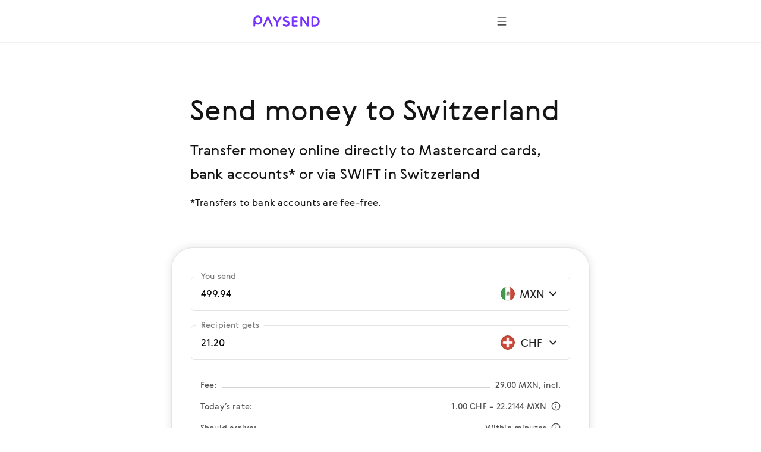

--- FILE ---
content_type: image/svg+xml
request_url: https://cloud.paysend.com/images/web/i/lazard-logo.svg
body_size: 100874
content:
<svg width="94" height="72" viewBox="0 0 94 72" fill="none" xmlns="http://www.w3.org/2000/svg" xmlns:xlink="http://www.w3.org/1999/xlink">
<rect width="94" height="72" fill="url(#pattern0_1268_136)"/>
<defs>
<pattern id="pattern0_1268_136" patternContentUnits="objectBoundingBox" width="1" height="1">
<use xlink:href="#image0_1268_136" transform="matrix(0.00112867 0 0 0.00147354 0 -0.00174003)"/>
</pattern>
<image id="image0_1268_136" width="886" height="681" preserveAspectRatio="none" xlink:href="[data-uri]"/>
</defs>
</svg>
